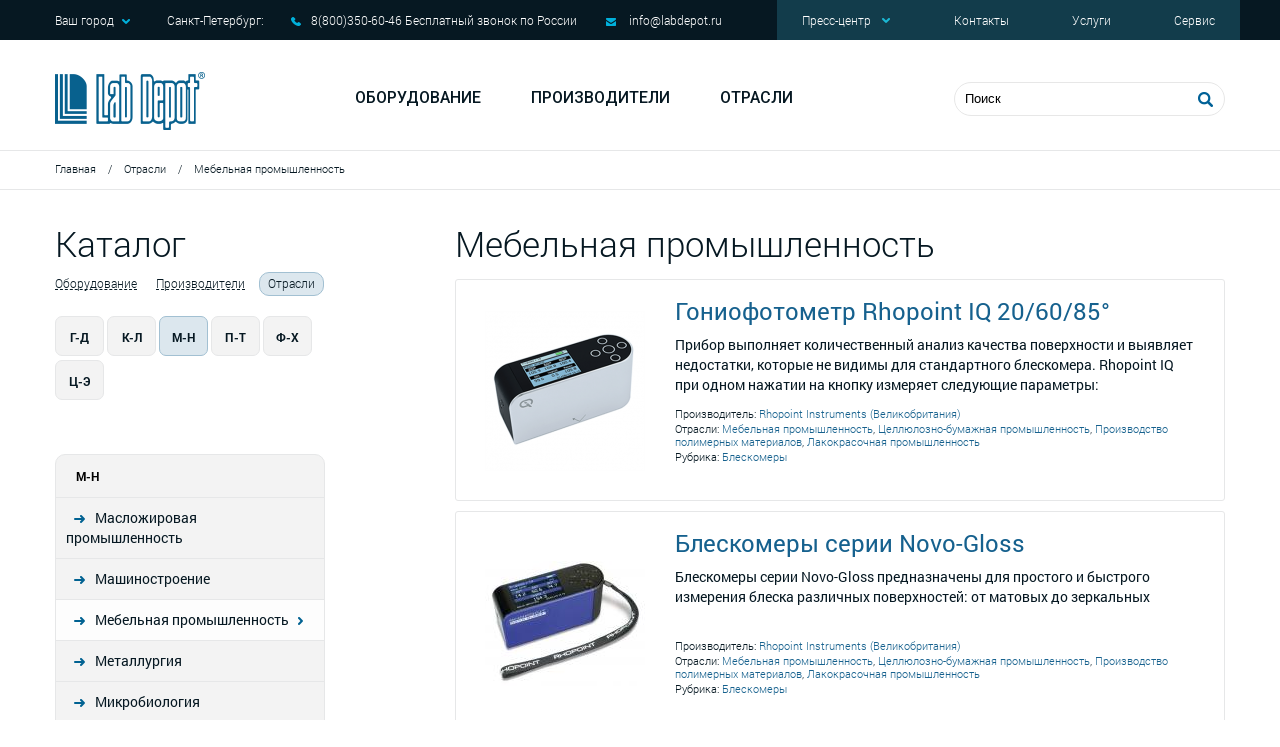

--- FILE ---
content_type: text/html; charset=utf-8
request_url: https://labdepot.ru/otrasli/mebelnaya-promyshlennost/
body_size: 5291
content:
<!DOCTYPE html>
<html lang="ru">
    <head>
		<meta charset="utf-8" />
		<!--[if IE]><meta http-equiv='X-UA-Compatible' content='IE=edge,chrome=1'><![endif]-->

        <title>Мебельная промышленность</title>
        <meta name="keywords" content="" />
        <meta name="description" content="Оборудование для мебельной промышленности" />
		<meta name="viewport" content="width=device-width,initial-scale=1">

                <meta property="og:title" content="Мебельная промышленность" />
        <meta property="og:url" content="http://labdepot.ru/otrasli/mebelnaya-promyshlennost/" />
                
		<link href="/favicon.ico" type="image/x-icon" rel="icon"/>
		<link href="/favicon.ico" type="image/x-icon" rel="shortcut icon"/>

		<link href='https://fonts.googleapis.com/css?family=Roboto:400,100italic,300,500,700,100,300italic,400italic,500italic,700italic,900,900italic' rel='stylesheet' type='text/css'>
		<!--[if lt IE 9]>
	      <script src="https://oss.maxcdn.com/html5shiv/3.7.2/html5shiv.min.js"></script>
	      <script src="https://oss.maxcdn.com/respond/1.4.2/respond.min.js"></script>
	    <![endif]-->
		<link rel="stylesheet" href="/templates/labdepo/css/main.css" />

        				<script type="text/javascript" src="/js/cms/jquery.compiled.js?88168" charset="utf-8"></script>
				<script type="text/javascript" charset="utf-8" src="/js/guest.js?88168"></script>
				

		<script src="https://www.google.com/recaptcha/api.js?onload=onloadCallback&render=explicit" async defer></script>
		<script>
		var onloadCallback = function() {
			$('.g-recaptcha').each(function(){
				var self = $(this),
					id = self.attr('id');
				if ( id ) {
					grecaptcha.render(id, {
						sitekey: self.data('sitekey')
					});
				}
			});
			$('.view_wr').each(function(){
			$(this).height($(this).parent().parent().find('.img').height());
		});
		};

		</script>
		<!-- Yandex.Metrika counter -->
		<script type="text/javascript" >
		(function(m,e,t,r,i,k,a){m[i]=m[i]||function(){(m[i].a=m[i].a||[]).push(arguments)};
		m[i].l=1*new Date();k=e.createElement(t),a=e.getElementsByTagName(t)[0],k.async=1,k.src=r,a.parentNode.insertBefore(k,a)})
		(window, document, "script", "https://mc.yandex.ru/metrika/tag.js", "ym");

		ym(16178404, "init", {
				clickmap:true,
				trackLinks:true,
				accurateTrackBounce:true,
				webvisor:true,
				ecommerce:"dataLayer"
		});
		</script>
		<noscript><div><img src="https://mc.yandex.ru/watch/16178404" style="position:absolute; left:-9999px;" alt="" /></div></noscript>
		<!-- /Yandex.Metrika counter -->
		<link rel="stylesheet" href="/css/slider.css">
		<script defer src="/js/slider.js"></script>
		<style>
			.itcss__items {
				counter-reset: slide;
			}
			.itcss__item {
				counter-increment: slide;
			}
			.itcss__item>div::before {
				content: counter(slide);
				position: absolute;
				top: 10px;
				right: 20px;
				color: #fff;
				font-style: italic;
				font-size: 32px;
				font-weight: bold;
			}
			.itcss__items {
				text-align: center;
			}
		</style>
		<script>
			document.addEventListener('DOMContentLoaded', () => {
				new ItcSimpleSlider('.itcss', {
					loop: true,
					autoplay: true,
					interval: 5000,
					swipe: true
				});
			});
		</script>
    </head>
	<body>
		<!-- content -->

		<div class="content">
			<div class="container" role="main">

				<!-- header -->

				<header>

				<!-- header__top -->

					<div class="header__top hidden-sm-down">
						<div class="wr">
							<div class="row">
								<div class="col-lg-7 col-sm-7">

									<div class="header__top-contacts">
										<p class="top_town">Ваш город<i class="icon arr_d"></i>
											<span>Санкт-Петербург:</span>
											<ul id="cities-changer" class="sub cities-changer">
																								<li><a href="javascript:;" data-id="255">Санкт-Петербург</a></li>
																								<li><a href="javascript:;" data-id="256">Москва</a></li>
																								<li><a href="javascript:;" data-id="257">Екатеринбург</a></li>
																								<li><a href="javascript:;" data-id="258">Самара</a></li>
																								<li><a href="javascript:;" data-id="259">Казань</a></li>
																								<li><a href="javascript:;" data-id="8297">Казахстан </a></li>
																							</ul>
										</p>
										<p class="top-phone">
											<i class="icon phone"></i>
											<span>8(800)350-60-46                                  Бесплатный звонок по России</span>
										</p>
										<p class="top-mail">
											<i class="icon mail" aria-hidden="true"></i>
											<a href="mailto:info@labdepot.ru">info@labdepot.ru</a>
										</p>
									</div>
																	</div>

								<div class="col-sm-5 col-lg-5">

									<!-- top-menu -->
<div class="top-menu">
	<ul>
				<li>
			<a>
				 Пресс-центр				<i class="icon arr_d"></i>
			</a>
						<div class="sub">
								<a href="/novosti/">Новости</a>
								<a href="/meropriyatiya/">Мероприятия</a>
							</div>
					</li>
				<li><a href="/kontakty/">Контакты</a></li>
				<li><a href="/uslugi/">Услуги</a></li>
				<li><a href="/services2/">Сервис</a></li>
			</ul>
</div>
<!-- top-menu end-->
								</div>
							</div>
						</div>
					</div>

					<!-- header__top end-->

					<!-- header__middle-->

					<div class="header__middle">
						<div class="wr">
							<div class="row">
								<div class="col-xs-6 col-md-3">

									<!-- logo -->
									<a href="/" class="logo"></a>
									<!-- logo end -->

								</div>
								<div class="col-md-6 hidden-sm-down col-lg-5">

									<!-- menu -->
<div class="menu">
	<a href="/oborudovanie/">Оборудование</a>
	<a href="/proizvoditeli/">Производители</a>
	<a href="/otrasli/">Отрасли</a>
</div>
<!-- menu end -->
								</div>
								<div class="col-md-3 col-lg-4">

									<!-- mob-menu button -->
									<div class="btn_mob hidden-md-up">
	                					<span></span>
	                					<span></span>
	                					<span></span>
	            					</div>
	            					<!-- mob-menu button end-->
									<div class="btn_search"></div>
									<!-- search-->
									<form action="/search1/" class="header_search" autocomplete="off">
										<div class="list_search" style="display: none;">
											<ul>
												<li class="empty" style="display: none;">
													<a href="">
    	    											<span class="img">
    	    												<img src="" alt="" />
    	    											</span>
		    											<span class="name"></span>
													</a>
												</li>
											</ul>
										</div>
										<input name="search_string" type="text" placeholder="Поиск" />
										<button></button>
									</form>
									<!-- search end-->
								</div>
							</div>
						</div>
					</div>

					<!-- header__middle end-->

				</header>

				<!-- header end -->

				<!-- breadcrumbs -->
<div class="breadcrumbs">
	<div class="wr">	
		<a href="/">Главная</a>
		<span class="sep">/</span>
				<a href="/otrasli/">Отрасли</a>
		<span class="sep">/</span>
				<span>Мебельная промышленность</span>
	</div>				
</div>
<!-- breadcrumbs end-->

				

				<!-- catalog-content-->
<div class="catalog-content">
	<div class="wr">
		<div class="row">
			<div class="col-lg-3 col-md-3">
				
				<!-- left_menu -->
<div class="left_menu">

	<!-- catalog-category-->
	<div class="head">
		Каталог
		<div class="buttons">
						<a href="/oborudovanie/">Оборудование</a>
						<a href="/proizvoditeli/">Производители</a>
						<a href="/otrasli/" class="current">Отрасли</a>
					</div>	
	</div>
	<!-- catalog-category end-->
	
	<div class="alphabet-cat">
		<div class="col">
		<a href="javascript:;" class="btn">Г-Д</a>
	</div>
		<div class="col">
		<a href="javascript:;" class="btn">К-Л</a>
	</div>
		<div class="col">
		<a href="javascript:;" class="btn current">М-Н</a>
	</div>
		<div class="col">
		<a href="javascript:;" class="btn">П-Т</a>
	</div>
		<div class="col">
		<a href="javascript:;" class="btn">Ф-Х</a>
	</div>
		<div class="col">
		<a href="javascript:;" class="btn">Ц-Э</a>
	</div>
	</div>
	<!-- menu-->
	<div class="leftmenu">
				<ul style="display: none;">
			<li class="hh">Г-Д			<li><a href="/otrasli/gornodobyvayuwaya/">Горнодобывающая</a></li><li><a href="/otrasli/dobycha-poleznyh-iskopaemyh/">Добыча полезных ископаемых</a><ul><li><a href="/otrasli/dobycha-poleznyh-iskopaemyh/pressy-gidravlicheskie-wabash-mpi1/">Прессы гидравлические Wabash MPI</a></li></ul></li>			</li>
		</ul>
				<ul style="display: none;">
			<li class="hh">К-Л			<li><a href="/otrasli/keramicheskoe-proizvodstvo/">Керамическое производство</a></li><li><a href="/otrasli/lakokrasochnaya-promyshlennost1/">Лакокрасочная промышленность</a></li><li><a href="/otrasli/lyogkaya_promyshlennost/">Легкая промышленность</a></li><li><a href="/otrasli/lkm/">ЛКМ</a></li>			</li>
		</ul>
				<ul>
			<li class="hh">М-Н			<li><a href="/otrasli/maslozhirovaya-promyshlennost/">Масложировая промышленность</a></li><li><a href="/otrasli/mashinostroenie/">Машиностроение</a></li><li><a href="/otrasli/mebelnaya-promyshlennost/" class="current">Мебельная промышленность</a></li><li><a href="/otrasli/metallurgiya/">Металлургия</a></li><li><a href="/otrasli/mikrobiologiya1/">Микробиология</a></li><li><a href="/otrasli/napitki/">Напитки</a></li><li><a href="/otrasli/neftegazovaya-promyshlennost/">Нефтегазовая промышленность</a></li><li><a href="/otrasli/nii/">НИИ</a></li>			</li>
		</ul>
				<ul style="display: none;">
			<li class="hh">П-Т			<li><a href="/otrasli/pishchevaya-promyshlennost/">Пищевая промышленность</a></li><li><a href="/otrasli/poroshkovaya-metallurgiya/">Порошковая металлургия</a></li><li><a href="/otrasli/proizvodstvo-polimernyh-materialov/">Производство полимерных материалов</a></li><li><a href="/otrasli/proizvodstvo-stroitelnyh-materialov/">Производство строительных материалов</a></li><li><a href="/otrasli/tekstil-naya-promyshlennost/">Текстильная промышленность</a></li><li><a href="/otrasli/toplivnye-elementy/">Топливные элементы</a></li>			</li>
		</ul>
				<ul style="display: none;">
			<li class="hh">Ф-Х			<li><a href="/otrasli/farmacevticheskaya-promyshlennost/">Фармацевтическая промышленность</a></li><li><a href="/otrasli/himicheskaya-i-biohimicheskaya-inzheneriya/">Химическая и биохимическая инженерия</a></li><li><a href="/otrasli/himicheskaya-promyshlennost/">Химическая промышленность</a></li>			</li>
		</ul>
				<ul style="display: none;">
			<li class="hh">Ц-Э			<li><a href="/otrasli/cellyulozno-bumazhnaya-promyshlennost/">Целлюлозно-бумажная промышленность</a></li><li><a href="/otrasli/ehlektroehnergetika/">Электроэнергетика</a></li>			</li>
		</ul>
			</div>
	<!-- menu end-->
	
	</div>
<!-- left_menu end-->
			</div>
			<div class="col-lg-1 col-xs-0"></div>
			<div class="col-md-8">				
				<h1 class="head">Мебельная промышленность</h1>
																<!-- catalog_items-->
				<div class="items">
										<div class="catalog_item">
												
							<a class="img" href="/oborudovanie/bleskomery/goniofotometr-rhopoint-iq-20-60-85/"><img src="/images/cms/thumbs/67a9e67123ae7cc74e9c93557a78e33fc982fca1/bez_zagolovka_160_160_png.png" alt="" /></a>
						
												<div class="txt">
							<div class="head"><a href="/oborudovanie/bleskomery/goniofotometr-rhopoint-iq-20-60-85/">Гониофотометр Rhopoint IQ 20/60/85°</a></div>
							<p>Прибор выполняет количественный анализ качества поверхности и выявляет недостатки, которые не видимы для стандартного блескомера. Rhopoint IQ при одном нажатии на кнопку измеряет следующие параметры:</p>							<div class="links">
								<p>Производитель: <a href="/proizvoditeli/rhopoint-instruments-velikobritaniya/">Rhopoint Instruments (Великобритания)</a></p><p>Отрасли: <a href="/otrasli/mebelnaya-promyshlennost/">Мебельная промышленность</a>, <a href="/otrasli/cellyulozno-bumazhnaya-promyshlennost/">Целлюлозно-бумажная промышленность</a>, <a href="/otrasli/proizvodstvo-polimernyh-materialov/">Производство полимерных материалов</a>, <a href="/otrasli/lakokrasochnaya-promyshlennost1/">Лакокрасочная промышленность</a></p><p>Рубрика: <a href="/oborudovanie/bleskomery/">Блескомеры</a></p>							</div>
						</div>
					</div>
										<div class="catalog_item">
												
							<a class="img" href="/oborudovanie/bleskomery/bleskomery-serii-novo-gloss/"><img src="/images/cms/thumbs/67a9e67123ae7cc74e9c93557a78e33fc982fca1/novogloss-1_160_160_jpg.jpg" alt="" /></a>
						
												<div class="txt">
							<div class="head"><a href="/oborudovanie/bleskomery/bleskomery-serii-novo-gloss/">Блескомеры серии Novo-Gloss</a></div>
							<p>Блескомеры серии Novo-Gloss предназначены для простого и быстрого измерения блеска различных поверхностей: от матовых до зеркальных</p>							<div class="links">
								<p>Производитель: <a href="/proizvoditeli/rhopoint-instruments-velikobritaniya/">Rhopoint Instruments (Великобритания)</a></p><p>Отрасли: <a href="/otrasli/mebelnaya-promyshlennost/">Мебельная промышленность</a>, <a href="/otrasli/cellyulozno-bumazhnaya-promyshlennost/">Целлюлозно-бумажная промышленность</a>, <a href="/otrasli/proizvodstvo-polimernyh-materialov/">Производство полимерных материалов</a>, <a href="/otrasli/lakokrasochnaya-promyshlennost1/">Лакокрасочная промышленность</a></p><p>Рубрика: <a href="/oborudovanie/bleskomery/">Блескомеры</a></p>							</div>
						</div>
					</div>
									</div>
				<!-- catalog_items end-->
								
				
			</div>
		</div>
	</div>
</div>
<!-- catalog-content end-->
				<!-- footer -->
				<footer>
					<div class="wr">

					<!-- footer__top -->

						<div class="row footer__top">
							<div class="col-md-4 left-footer-col">
								<a href="/" class="footer_logo"></a>
																
								<a href="/privacy-policy/" style="color:white; font-size:11px; margin-top:10px;margin-bottom:20px;">Политика<br>конфиденциальности</a>
															</div>

							<div class="col-md-8 footer-nav">
								<div class="row">
									<div class="col-md-3">
										<div class="hd">Сервис</div>
<div class="nav">
		<a href="/dostavka/">Доставка</a>
		<a href="/kontakty/">Контакты</a>
		<a href="/services/#form">Форма заявки</a>
	</div>									</div>

									<div class="col-md-3">
										<div class="hd">Пресс-центр</div>
<div class="nav">
		<a href="/novosti/">Новости</a>
		<a href="/meropriyatiya/">Мероприятия</a>
	</div>									</div>

									<div class="col-md-3">
										<div class="hd">Каталоги</div>
<div class="nav">
		<a href="/proizvoditeli/">По производителю</a>
		<a href="/oborudovanie/">По рубрике</a>
	</div>									</div>
									<div class="col-md-3">
										<div class="hd">Контакты</div>
										<div class="nav footer-contacts">
											<p class="footer-phone">197374, Санкт-Петербург, Торфяная дорога, д.7Ф</p>
											<p class="footer-phone">8(800)350-60-46                                  Бесплатный звонок по России</p>
											<a class="footer-email" href="mailto:info@labdepot.ru">info@labdepot.ru</a>
											<a href="/sitemap/">Карта сайта</a>										</div>
									</div>
								</div>
							</div>
						</div>

						<!-- footer__top end-->

						<div class="row">
							<div class="col-ss-6">
								<div class="copyright">
									<i class="icon copy"></i>
																				Lab Depot, 2016 - 2026								</div>
							</div>
							<div class="col-ss-6">
								<div class="f_siluet">
									<i class="icon siluet"></i>
									Веб-студия «Силуэт»: создание сайтов
								</div>
							</div>
						</div>
					</div>
				</footer>
				<!-- footer end -->

			</div>
		</div>

		<!--scrollTop-->

		<a class='scrolltop' href="javascript:;">
			<i class="arr_l icon"></i>
		</a>

		<!--scrollTop end-->

		<!-- popups -->

		<div class="bg_overlay"></div>
		<div class="popup call">
	<div class="close"></div>
	<div class="head">Заказ звонка</div>
	<form action="/webforms/send/" method="post" data-ajax>
		<div class="result"></div>
				<label>
			Ваше имя: <span>*</span>			<input name="data[new][name]" type="text" data-req />
		</label>
				<label>
			Телефон: <span>*</span>			<input name="data[new][phone]" type="text" data-req />
		</label>
				<label>
			Удобное время звонка: <span>*</span>			<input name="data[new][call_time]" type="text" data-req />
		</label>
				<label class="captcha">
					</label>
		<label class="button">
			<input type="hidden" name="system_email_to" value="754" />
			<input type="hidden" name="system_form_id" value="151" />
			<input type="hidden" name="ref_onsuccess" value="/webforms/posted/151/" />
			<button>Отправить</button>
		</label>
	</form>
</div>
		
		<link rel="stylesheet" href="/templates/labdepo/css/jquery.fancybox.css" />
		<link rel="stylesheet" href="/templates/labdepo/css/jquery.fancybox-thumbs.css" />
           	<link rel="stylesheet" href="/templates/labdepo/css/mod.css" />
		<script type="text/javascript" src="//yastatic.net/es5-shims/0.0.2/es5-shims.min.js" charset="utf-8"></script>
		<script type="text/javascript" src="//yastatic.net/share2/share.js" charset="utf-8"></script>
		<script type="text/javascript" src="/templates/labdepo/js/jquery.fancybox.js"></script>
		<script type="text/javascript" src="/templates/labdepo/js/jquery.fancybox-thumbs.js"></script>
		<script type="text/javascript" src="/templates/labdepo/js/slick.min.js"></script>
		<script type="text/javascript" src="/templates/labdepo/js/jquery-ready.js"></script>
    </body>
</html>
<!-- This page generated in 0.185732 secs by PHP, SITE MODE -->

--- FILE ---
content_type: text/css
request_url: https://labdepot.ru/css/slider.css
body_size: 1147
content:
/**
  * SimpleAdaptiveSlider by itchief (https://github.com/itchief/ui-components/tree/master/simple-adaptive-slider)
  * Copyright 2020 - 2022 Alexander Maltsev
  * Licensed under MIT (https://github.com/itchief/ui-components/blob/master/LICENSE)
  */

/* стили для корневого элемента слайдера */
.itcss {
  position: relative;
  /*max-width: 600px;*/
  margin-right: auto;
  margin-left: auto;
}

/* стили для wrapper */
.itcss__wrapper {
  position: relative;
  overflow: hidden;
  /*background-color: #eee;*/
}

/* стили для элемента, в котором непосредственно расположены элементы (слайды) */
.itcss__items {
  display: flex;
  transform-style: preserve-3d;
  backface-visibility: hidden;
  transition: transform 0.5s ease;
  will-change: transform;
}

/* стили для элементов */
.itcss__item {
  position: relative;
  flex: 0 0 100%;
  max-width: 100%;
  transform-style: preserve-3d;
  backface-visibility: hidden;
  will-change: transform;
}

/* кнопки Prev и Next */
.itcss__btn {
  position: absolute;
  top: 50%;
  display: flex;
  justify-content: center;
  align-items: center;
  width: 3rem;
  height: 4rem;
  color: #fff;
  background: rgb(0 0 0 / 35%);
  border: none;
  outline: none;
  transform: translateY(-50%);
  cursor: pointer;
  opacity: 0.5;
  user-select: none;
}

.itcss__btn_hide {
  display: none;
}

.itcss__btn:hover,
.itcss__btn:focus {
  color: #fff;
  text-decoration: none;
  border: none;
  opacity: 0.7;
}

.itcss__btn_prev {
  left: 0;
}

.itcss__btn_next {
  right: 0;
}

.itcss__btn::before {
  content: "";
  display: inline-block;
  width: 2rem;
  height: 2rem;
  background: transparent no-repeat center center;
  background-size: 100% 100%;
}

.itcss__btn_prev::before {
  background-image: url("data:image/svg+xml,%3csvg xmlns='http://www.w3.org/2000/svg' viewBox='0 0 16 16' fill='%23fff'%3e%3cpath d='M11.354 1.646a.5.5 0 0 1 0 .708L5.707 8l5.647 5.646a.5.5 0 0 1-.708.708l-6-6a.5.5 0 0 1 0-.708l6-6a.5.5 0 0 1 .708 0z'/%3e%3c/svg%3e");
}

.itcss__btn_next::before {
  background-image: url("data:image/svg+xml,%3csvg xmlns='http://www.w3.org/2000/svg' viewBox='0 0 16 16' fill='%23fff'%3e%3cpath d='M4.646 1.646a.5.5 0 0 1 .708 0l6 6a.5.5 0 0 1 0 .708l-6 6a.5.5 0 0 1-.708-.708L10.293 8 4.646 2.354a.5.5 0 0 1 0-.708z'/%3e%3c/svg%3e");
}

/* Индикаторы */
.itcss__indicators {
  position: absolute;
  right: 0;
  bottom: 10px;
  left: 0;
  display: flex;
  justify-content: center;
  margin: 0 15%;
  padding-left: 0;
  list-style: none;
  user-select: none;
}

.itcss__indicator {
  flex: 0 1 auto;
  width: 30px;
  height: 2px;
  margin-right: 3px;
  margin-left: 3px;
  background-color: rgb(255 255 255 / 50%);
  background-clip: padding-box;
  border-top: 10px solid transparent;
  border-bottom: 10px solid transparent;
  cursor: pointer;
}

.itcss__indicator_active {
  background-color: #fff;
}

/* класс для отключения transition */
.transition-none {
  transition: none;
}


--- FILE ---
content_type: application/javascript
request_url: https://labdepot.ru/js/slider.js
body_size: 3946
content:
/* eslint-disable no-param-reassign,getter-return */
// noinspection DuplicatedCode

/**
 * SimpleAdaptiveSlider by itchief (https://github.com/itchief/ui-components/tree/master/simple-adaptive-slider)
 * Copyright 2020 - 2023 Alexander Maltsev
 * Licensed under MIT (https://github.com/itchief/ui-components/blob/master/LICENSE)
 */

class ItcSimpleSlider {
  // базовые классы и селекторы
  static PREFIX = 'itcss';
  static EL_WRAPPER = `${ItcSimpleSlider.PREFIX}__wrapper`;
  static EL_ITEM = `${ItcSimpleSlider.PREFIX}__item`;
  static EL_ITEM_ACTIVE = `${ItcSimpleSlider.PREFIX}__item_active`;
  static EL_ITEMS = `${ItcSimpleSlider.PREFIX}__items`;
  static EL_INDICATOR = `${ItcSimpleSlider.PREFIX}__indicator`;
  static EL_INDICATOR_ACTIVE = `${ItcSimpleSlider.PREFIX}__indicator_active`;
  static EL_INDICATORS = `${ItcSimpleSlider.PREFIX}__indicators`;
  static EL_CONTROL = `${ItcSimpleSlider.PREFIX}__btn`;
  // порог для переключения слайда (20%)
  static SWIPE_THRESHOLD = 20;
  // класс для отключения transition
  static TRANSITION_NONE = 'transition-none';
  // Определите, поддерживает ли текущий клиент пассивные события
  static checkSupportPassiveEvents() {
    let passiveSupported = false;
    try {
      const options = Object.defineProperty({}, 'passive', {
        get() {
          passiveSupported = true;
        },
      });
      window.addEventListener('testPassiveListener', null, options);
      window.removeEventListener('testPassiveListener', null, options);
    } catch (error) {
      passiveSupported = false;
    }
    return passiveSupported;
  }

  constructor(target, config) {
    this._el = typeof target === 'string' ? document.querySelector(target) : target;
    this._elWrapper = this._el.querySelector(`.${this.constructor.EL_WRAPPER}`);
    this._elItems = this._el.querySelector(`.${this.constructor.EL_ITEMS}`);
    this._elListItem = this._el.querySelectorAll(`.${this.constructor.EL_ITEM}`);

    // экстремальные значения слайдов
    this._exOrderMin = 0;
    this._exOrderMax = 0;
    this._exItemMin = null;
    this._exItemMax = null;
    this._exTranslateMin = 0;
    this._exTranslateMax = 0;

    this._states = [];

    this._isBalancing = false;

    // направление смены слайдов (по умолчанию)
    this._direction = 'next';
    // текущее значение трансформации
    this._transform = 0;

    this._clientRect = this._elWrapper.getBoundingClientRect();

    this._supportResizeObserver = typeof window.ResizeObserver !== 'undefined';

    const styleElItems = window.getComputedStyle(this._elItems);
    this._delay = Math.round(parseFloat(styleElItems.transitionDuration) * 50);

    // swipe параметры
    this._hasSwipeState = false;
    this._swipeStartPosX = 0;
    // id таймера
    this._intervalId = null;
    this._config = {
      loop: true,
      autoplay: false,
      interval: 5000,
      indicators: true,
      swipe: true,
      ...config
    };
    this._elItems.dataset.translate = '0';
    // добавляем к слайдам data-атрибуты
    this._elListItem.forEach((item, index) => {
      item.dataset.order = `${index}`;
      item.dataset.index = `${index}`;
      item.dataset.translate = '0';
      this._states.push(index === 0 ? 1 : 0);
    });

    // перемещаем последний слайд перед первым
    if (this._config.loop) {
      const count = this._elListItem.length - 1;
      const translate = -this._elListItem.length;
      this._elListItem[count].dataset.order = '-1';
      this._elListItem[count].dataset.translate = `${-this._elListItem.length}`;
      const valueX = translate * this._clientRect.width;
      this._elListItem[count].style.transform = `translate3D(${valueX}px, 0px, 0.1px)`;
    }
    // добавляем индикаторы к слайдеру
    this._addIndicators();
    this._elListIndicator = document.querySelectorAll(`.${this.constructor.EL_INDICATOR}`);
    // обновляем экстремальные значения переменных
    this._updateExProperties();
    // помечаем активные элементы
    this._changeActiveItems();
    // назначаем обработчики
    this._addEventListener();
    // запускаем автоматическую смену слайдов
    this._autoplay();
  }

  _changeActiveItems() {
    this._states.forEach((item, index) => {
      if (item) {
        this._elListItem[index].classList.add(this.constructor.EL_ITEM_ACTIVE);
      } else {
        this._elListItem[index].classList.remove(this.constructor.EL_ITEM_ACTIVE);
      }
      if (this._elListIndicator.length && item) {
        this._elListIndicator[index].classList.add(this.constructor.EL_INDICATOR_ACTIVE);
      } else if (this._elListIndicator.length && !item) {
        this._elListIndicator[index].classList.remove(this.constructor.EL_INDICATOR_ACTIVE);
      }
    });
    this._el.dispatchEvent(new CustomEvent('change.itc.slider', { bubbles: true }));
  }

  // смена слайдов
  _move() {
    this._elItems.classList.remove(this.constructor.TRANSITION_NONE);
    if (this._direction === 'none') {
      const valueX = this._transform * this._clientRect.width;
      this._elItems.style.transform = `translate3D(${valueX}px, 0px, 0.1px)`;
      return;
    }
    if (!this._config.loop) {
      const isNotMovePrev = this._states[0] && this._direction === 'prev';
      const isNotMoveNext = this._states[this._states.length - 1] && this._direction === 'next';
      if (isNotMovePrev || isNotMoveNext) {
        this._autoplay('stop');
        return;
      }
    }
    this._transform += this._direction === 'next' ? -1 : 1;
    if (this._direction === 'next') {
      this._states = [...this._states.slice(-1), ...this._states.slice(0, -1)];
    } else if (this._direction === 'prev') {
      this._states = [...this._states.slice(1), ...this._states.slice(0, 1)];
    }
    this._elItems.dataset.translate = this._transform;
    const valueX = this._transform * this._clientRect.width;
    this._elItems.style.transform = `translate3D(${valueX}px, 0px, 0.1px)`;
    this._elItems.dispatchEvent(new CustomEvent('moving.itc.slider', { bubbles: true }));
    this._changeActiveItems();
    if (!this._isBalancing) {
      this._isBalancing = true;
      window.requestAnimationFrame(this._balanceItems.bind(this));
    }
  }

  // функция для перемещения к слайду по индексу
  _moveTo(index) {
    const currIndex = this._states.indexOf(1);
    this._direction = index > currIndex ? 'next' : 'prev';
    for (let i = 0; i < Math.abs(index - currIndex); i++) {
      this._move();
    }
  }

  // метод для автоматической смены слайдов
  _autoplay(action) {
    if (!this._config.autoplay) {
      return;
    }
    if (action === 'stop') {
      clearInterval(this._intervalId);
      this._intervalId = null;
      return;
    }
    if (this._intervalId === null) {
      this._intervalId = setInterval(() => {
        this._direction = 'next';
        this._move();
      }, this._config.interval);
    }
  }

  // добавление индикаторов
  _addIndicators() {
    const el = this._el.querySelector(`.${this.constructor.EL_INDICATORS}`);
    if (el || !this._config.indicators) {
      return;
    }
    let rows = '';
    for (let i = 0, { length } = this._elListItem; i < length; i++) {
      rows += `<li class="${this.constructor.EL_INDICATOR}" data-slide-to="${i}"></li>`;
    }
    const html = `<ol class="${this.constructor.EL_INDICATORS}">${rows}</ol>`;
    this._el.insertAdjacentHTML('beforeend', html);
  }

  // refresh extreme values
  _updateExProperties() {
    const els = Object.values(this._elListItem).map((el) => el);
    const orders = els.map((item) => Number(item.dataset.order));
    this._exOrderMin = Math.min(...orders);
    this._exOrderMax = Math.max(...orders);
    const min = orders.indexOf(this._exOrderMin);
    const max = orders.indexOf(this._exOrderMax);
    this._exItemMin = els[min];
    this._exItemMax = els[max];
    this._exTranslateMin = Number(this._exItemMin.dataset.translate);
    this._exTranslateMax = Number(this._exItemMax.dataset.translate);
  }

  _balanceItems() {
    if (!this._isBalancing) {
      return;
    }
    if (this._direction === 'next') {
      const exItemRight = this._exItemMin.getBoundingClientRect().right;
      if (exItemRight < this._clientRect.left - this._clientRect.width / 2) {
        this._exItemMin.dataset.order = `${this._exOrderMin + this._elListItem.length}`;
        this._exItemMin.dataset.translate = `${this._exTranslateMin + this._elListItem.length}`;
        const valueX = (this._exTranslateMin + this._elListItem.length) * this._clientRect.width;
        this._exItemMin.style.transform = `translate3D(${valueX}px, 0px, 0.1px)`;
        this._updateExProperties();
      }
    } else {
      const exItemLeft = this._exItemMax.getBoundingClientRect().left;
      if (exItemLeft > this._clientRect.right + this._clientRect.width / 2) {
        this._exItemMax.dataset.order = `${this._exOrderMax - this._elListItem.length}`;
        this._exItemMax.dataset.translate = `${this._exTranslateMax - this._elListItem.length}`;
        const valueX = (this._exTranslateMax - this._elListItem.length) * this._clientRect.width;
        this._exItemMax.style.transform = `translate3D(${valueX}px, 0px, 0.1px)`;
        this._updateExProperties();
      }
    }
    window.setTimeout(() => {
      window.requestAnimationFrame(this._balanceItems.bind(this));
    }, this._delay);
  }

  // adding listeners
  _addEventListener() {
    const onSwipeStart = (e) => {
      this._autoplay('stop');
      if (e.target.closest(`.${this.constructor.EL_CONTROL}`)) {
        return;
      }
      const event = e.type.search('touch') === 0 ? e.touches[0] : e;
      this._swipeStartPosX = event.clientX;
      this._swipeStartPosY = event.clientY;
      this._hasSwipeState = true;
      this._hasSwiping = false;
    };
    const onSwipeMove = (e) => {
      if (!this._hasSwipeState) {
        return;
      }
      const event = e.type.search('touch') === 0 ? e.touches[0] : e;
      let diffPosX = this._swipeStartPosX - event.clientX;
      const diffPosY = this._swipeStartPosY - event.clientY;
      if (!this._hasSwiping) {
        if (Math.abs(diffPosY) > Math.abs(diffPosX) || Math.abs(diffPosX) === 0) {
          this._hasSwipeState = false;
          return;
        }
        this._hasSwiping = true;
      }
      e.preventDefault();
      if (!this._config.loop) {
        const isNotMoveFirst = this._states[0] && diffPosX <= 0;
        const isNotMoveLast = this._states[this._states.length - 1] && diffPosX >= 0;
        if (isNotMoveFirst || isNotMoveLast) {
          diffPosX /= 4;
        }
      }
      this._elItems.classList.add(this.constructor.TRANSITION_NONE);
      const valueX = this._transform * this._clientRect.width - diffPosX;
      this._elItems.style.transform = `translate3D(${valueX}px, 0px, 0.1px)`;
    };
    const onSwipeEnd = (e) => {
      if (!this._hasSwipeState) {
        return;
      }
      const event = e.type.search('touch') === 0 ? e.changedTouches[0] : e;
      let diffPosX = this._swipeStartPosX - event.clientX;
      if (diffPosX === 0) {
        this._hasSwipeState = false;
        return;
      }
      if (!this._config.loop) {
        const isNotMoveFirst = this._states[0] && diffPosX <= 0;
        const isNotMoveLast = this._states[this._states.length - 1] && diffPosX >= 0;
        if (isNotMoveFirst || isNotMoveLast) {
          diffPosX = 0;
        }
      }
      const value = (diffPosX / this._clientRect.width) * 100;
      this._elItems.classList.remove(this.constructor.TRANSITION_NONE);
      if (value > this.constructor.SWIPE_THRESHOLD) {
        this._direction = 'next';
        this._move();
      } else if (value < -this.constructor.SWIPE_THRESHOLD) {
        this._direction = 'prev';
        this._move();
      } else {
        this._direction = 'none';
        this._move();
      }
      this._hasSwipeState = false;
      this._autoplay();
    };
    // click
    this._el.addEventListener('click', (e) => {
      const $target = e.target;
      this._autoplay('stop');
      if ($target.classList.contains(this.constructor.EL_CONTROL)) {
        e.preventDefault();
        this._direction = $target.dataset.slide;
        this._move();
      } else if ($target.dataset.slideTo) {
        e.preventDefault();
        const index = parseInt($target.dataset.slideTo, 10);
        this._moveTo(index);
      }
      this._autoplay();
    });

    // transitionstart and transitionend
    if (this._config.loop) {
      this._elItems.addEventListener('transitionend', () => {
        this._isBalancing = false;
      });
    }
    // mouseenter and mouseleave
    this._el.addEventListener('mouseenter', () => {
      this._autoplay('stop');
    });
    this._el.addEventListener('mouseleave', () => {
      this._autoplay();
    });
    // swipe
    if (this._config.swipe) {
      const options = this.constructor.checkSupportPassiveEvents() ? { passive: false } : false;
      this._el.addEventListener('touchstart', onSwipeStart, options);
      this._el.addEventListener('touchmove', onSwipeMove, options);
      this._el.addEventListener('mousedown', onSwipeStart);
      this._el.addEventListener('mousemove', onSwipeMove);
      document.addEventListener('touchend', onSwipeEnd);
      document.addEventListener('mouseup', onSwipeEnd);
      document.addEventListener('mouseout', onSwipeEnd);
    }
    this._el.addEventListener('dragstart', (e) => {
      e.preventDefault();
    });
    // при изменении активности вкладки
    document.addEventListener('visibilitychange', () => {
      if (document.visibilityState === 'visible' && this._config.loop) {
        this._autoplay();
      } else {
        this._autoplay('stop');
      }
    });
    if (this._supportResizeObserver) {
      const resizeObserver = new ResizeObserver((entries) => {
        const { contentRect } = entries[0];
        if (Math.round(this._clientRect.width * 10) === Math.round(contentRect.width * 10)) {
          return;
        }
        this._clientRect = contentRect;
        const newValueX = contentRect.width * Number(this._elItems.dataset.translate);
        this.reset(newValueX, true);
        this._autoplay();
      });
      resizeObserver.observe(this._elWrapper);
    }
  }

  reset(newValueX = 0, recalc = false) {
    this._autoplay('stop');
    this._elItems.classList.add(this.constructor.TRANSITION_NONE);
    this._elItems.style.transform = `translate3D(${newValueX}px, 0px, 0.1px)`;
    this._elListItem.forEach((el) => {
      const valueX = recalc ? Number(el.dataset.translate) * this._clientRect.width : 0;
      el.style.transform = `translate3D(${valueX}px, 0px, 0.1px)`;
    });
    if (!recalc) {
      this._transform = 0;
      this._states = [];
      this._elItems.dataset.translate = '0';
      this._elListItem = this._el.querySelectorAll(`.${this.constructor.EL_ITEM}`);
      // добавляем к слайдам data-атрибуты
      this._elListItem.forEach((item, index) => {
        item.dataset.order = `${index}`;
        item.dataset.index = `${index}`;
        item.dataset.translate = '0';
        this._states.push(index === 0 ? 1 : 0);
      });
      // перемещаем последний слайд перед первым
      if (this._config.loop) {
        const count = this._elListItem.length - 1;
        const translate = -this._elListItem.length;
        this._elListItem[count].dataset.order = '-1';
        this._elListItem[count].dataset.translate = `${-this._elListItem.length}`;
        const valueX = translate * this._clientRect.width;
        this._elListItem[count].style.transform = `translate3D(${valueX}px, 0px, 0.1px)`;
      }
      this._el.querySelector(`.${this.constructor.EL_INDICATORS}`).remove();
      // добавляем индикаторы к слайдеру
      this._addIndicators();
      this._elListIndicator = document.querySelectorAll(`.${this.constructor.EL_INDICATOR}`);
      // обновляем экстремальные значения переменных
      this._updateExProperties();
      // помечаем активные элементы
      this._changeActiveItems();
    }
    this._autoplay();
  }

  // перейти к следующему слайду
  next() {
    this._direction = 'next';
    this._move();
  }
  // перейти к предыдущему слайду
  prev() {
    this._direction = 'prev';
    this._move();
  }
  // управление автоматической сменой слайдов
  autoplay() {
    this._autoplay('stop');
  }
  moveTo(index) {
    this._moveTo(index);
  }
}
